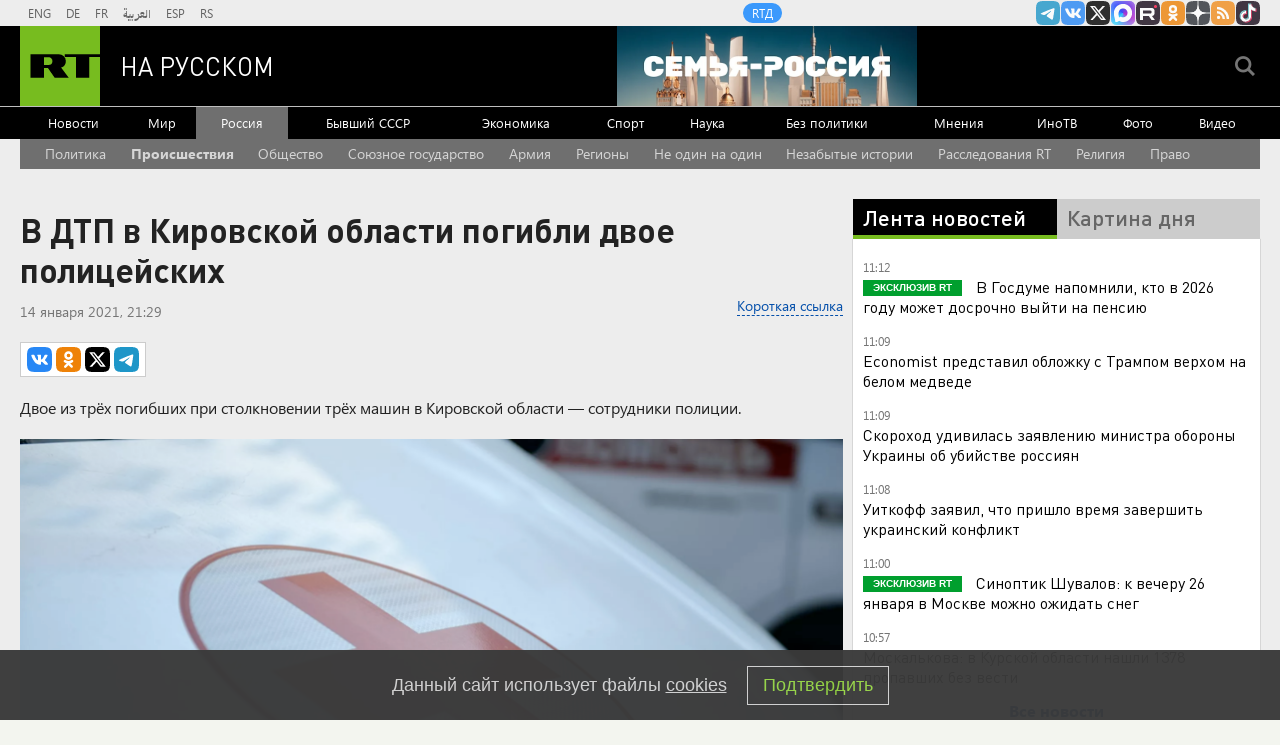

--- FILE ---
content_type: text/html
request_url: https://tns-counter.ru/nc01a**R%3Eundefined*rt_ru/ru/UTF-8/tmsec=rt_ru/559084297***
body_size: -73
content:
6CB36E1F6971DC01X1769069569:6CB36E1F6971DC01X1769069569

--- FILE ---
content_type: application/javascript; charset=utf-8
request_url: https://mediametrics.ru/partner/inject/online.jsonp.ru.js
body_size: 3207
content:
callbackJsonpMediametrics( [{"id": "3616047", "image": "//mediametrics.ru/partner/inject/img/3616047.jpg", "title": "Только ушлые пенсионеры получают эти доплаты — а ведь они предназначены всем: обязательная информация для тех, у кого стаж до 2002 года", "source": "progorodsamara.ru", "link": "//mediametrics.ru/click;mmet/site_ru?//mediametrics.ru/rating/ru/online.html?article=3616047", "favicon": "//mediametrics.ru/favicon/progorodsamara.ru.ico"},{"id": "72485426", "image": "//mediametrics.ru/partner/inject/img/72485426.jpg", "title": "Давос-Москва: 22 января станет ясно, когда, где и как закончится СВО", "source": "svpressa.ru", "link": "//mediametrics.ru/click;mmet/site_ru?//mediametrics.ru/rating/ru/online.html?article=72485426", "favicon": "//mediametrics.ru/favicon/svpressa.ru.ico"},{"id": "504700", "image": "//mediametrics.ru/partner/inject/img/504700.jpg", "title": "Такими вещами нельзя хвастаться даже близким родственникам: запомните раз и навсегда — жизненный совет от мудреца Омара Хайяма", "source": "samaraonline24.ru", "link": "//mediametrics.ru/click;mmet/site_ru?//mediametrics.ru/rating/ru/online.html?article=504700", "favicon": "//mediametrics.ru/favicon/samaraonline24.ru.ico"},{"id": "76321204", "image": "//mediametrics.ru/partner/inject/img/76321204.jpg", "title": "Росатом запускает атомный марафон: 38 новых энергоблоков до 2042 года", "source": "ufa-news.ru", "link": "//mediametrics.ru/click;mmet/site_ru?//mediametrics.ru/rating/ru/online.html?article=76321204", "favicon": "//mediametrics.ru/favicon/ufa-news.ru.ico"},{"id": "55390760", "image": "//mediametrics.ru/partner/inject/img/55390760.jpg", "title": "Делягин предупредил: Взят курс на девальвацию рубля! Надо спасать свои сбережения!", "source": "chelyabinsk-news.ru", "link": "//mediametrics.ru/click;mmet/site_ru?//mediametrics.ru/rating/ru/online.html?article=55390760", "favicon": "//mediametrics.ru/favicon/chelyabinsk-news.ru.ico"},{"id": "20146982", "image": "//mediametrics.ru/partner/inject/img/20146982.jpg", "title": "Хожу в &quot;Светофор&quot; каждый день и вот, что поняла: ТОП товаров, которые в жизни стороной не обойду и возьму даже с нулем на карте", "source": "progorodsamara.ru", "link": "//mediametrics.ru/click;mmet/site_ru?//mediametrics.ru/rating/ru/online.html?article=20146982", "favicon": "//mediametrics.ru/favicon/progorodsamara.ru.ico"},{"id": "72616751", "image": "//mediametrics.ru/partner/inject/img/72616751.jpg", "title": "Камчатка в ледяном плену: губернатор просит Москву о помощи после самого мощного снегопада за 30 лет", "source": "omsnews.ru", "link": "//mediametrics.ru/click;mmet/site_ru?//mediametrics.ru/rating/ru/online.html?article=72616751", "favicon": "//mediametrics.ru/favicon/omsnews.ru.ico"},{"id": "21074922", "image": "//mediametrics.ru/partner/inject/img/21074922.jpg", "title": "Замкнулся и стал получать двойки: третьеклассники надругались над сверстником в школьном туалете 21/01/2026 – Новости", "source": "kazanfirst.ru", "link": "//mediametrics.ru/click;mmet/site_ru?//mediametrics.ru/rating/ru/online.html?article=21074922", "favicon": "//mediametrics.ru/favicon/kazanfirst.ru.ico"},{"id": "89080988", "image": "//mediametrics.ru/partner/inject/img/89080988.jpg", "title": "Присмотреться к Гренландии Трампу предложил однокашник. Уже выжимает остров по капельке", "source": "astsite.ru", "link": "//mediametrics.ru/click;mmet/site_ru?//mediametrics.ru/rating/ru/online.html?article=89080988", "favicon": "//mediametrics.ru/favicon/astsite.ru.ico"},{"id": "15615671", "image": "//mediametrics.ru/partner/inject/img/15615671.jpg", "title": "Рекорд космической эры: солнечный шторм века обрушился на Землю, едва не достигнув максимума", "source": "ms-news.ru", "link": "//mediametrics.ru/click;mmet/site_ru?//mediametrics.ru/rating/ru/online.html?article=15615671", "favicon": "//mediametrics.ru/favicon/ms-news.ru.ico"},{"id": "46920570", "image": "//mediametrics.ru/partner/inject/img/46920570.jpg", "title": "Столица Украины наконец стала непригодной для жизни", "source": "ms-news.ru", "link": "//mediametrics.ru/click;mmet/site_ru?//mediametrics.ru/rating/ru/online.html?article=46920570", "favicon": "//mediametrics.ru/favicon/ms-news.ru.ico"},{"id": "64319354", "image": "//mediametrics.ru/partner/inject/img/64319354.jpg", "title": "У Японии начались грандиозные проблемы: Путин неожиданно ответил Токио на санкции", "source": "thisnews.ru", "link": "//mediametrics.ru/click;mmet/site_ru?//mediametrics.ru/rating/ru/online.html?article=64319354", "favicon": "//mediametrics.ru/favicon/thisnews.ru.ico"},{"id": "47420646", "image": "//mediametrics.ru/partner/inject/img/47420646.jpg", "title": "Шторм в Антарктиде заблокировал российскую экспедицию на склоне вулкана Сидли", "source": "thisnews.ru", "link": "//mediametrics.ru/click;mmet/site_ru?//mediametrics.ru/rating/ru/online.html?article=47420646", "favicon": "//mediametrics.ru/favicon/thisnews.ru.ico"},{"id": "58041702", "image": "//mediametrics.ru/partner/inject/img/58041702.jpg", "title": "У Ирана получилось. Трампа просто унизили: Сбылись худшие опасения", "source": "ufa-news.ru", "link": "//mediametrics.ru/click;mmet/site_ru?//mediametrics.ru/rating/ru/online.html?article=58041702", "favicon": "//mediametrics.ru/favicon/ufa-news.ru.ico"},{"id": "62572156", "image": "//mediametrics.ru/partner/inject/img/62572156.jpg", "title": "Ждать ли обвала: как будет вести себя рубль в 2026 году и от чего это зависит", "source": "donnov.ru", "link": "//mediametrics.ru/click;mmet/site_ru?//mediametrics.ru/rating/ru/online.html?article=62572156", "favicon": "//mediametrics.ru/favicon/donnov.ru.ico"},{"id": "57812158", "image": "//mediametrics.ru/partner/inject/img/57812158.jpg", "title": "Новорожденную малышку назвали двумя буквами: имя редкое и звучное", "source": "progorod58.ru", "link": "//mediametrics.ru/click;mmet/site_ru?//mediametrics.ru/rating/ru/online.html?article=57812158", "favicon": "//mediametrics.ru/favicon/progorod58.ru.ico"},{"id": "25144616", "image": "//mediametrics.ru/partner/inject/img/25144616.jpg", "title": "Кому молиться, чтобы решить вопросы с детьми и деньгами: советы православным на 22 января", "source": "regions.ru", "link": "//mediametrics.ru/click;mmet/site_ru?//mediametrics.ru/rating/ru/online.html?article=25144616", "favicon": "//mediametrics.ru/favicon/regions.ru.ico"},{"id": "29499998", "image": "//mediametrics.ru/partner/inject/img/29499998.jpg", "title": "Удар по домам: число пострадавших от атаки БПЛА в Адыгее выросло до 13", "source": "chelyabinsk-news.ru", "link": "//mediametrics.ru/click;mmet/site_ru?//mediametrics.ru/rating/ru/online.html?article=29499998", "favicon": "//mediametrics.ru/favicon/chelyabinsk-news.ru.ico"},{"id": "18090778", "image": "//mediametrics.ru/partner/inject/img/18090778.jpg", "title": "Чем занимается Минсельхоз, пока Россия превращается в сырьевой придаток китайско-казахстанского агрохолдинга", "source": "cvn21.ru", "link": "//mediametrics.ru/click;mmet/site_ru?//mediametrics.ru/rating/ru/online.html?article=18090778", "favicon": "//mediametrics.ru/favicon/cvn21.ru.ico"},{"id": "56705988", "image": "//mediametrics.ru/partner/inject/img/56705988.jpg", "title": "Европейские «петушки» выпрашивают у Трампа Гренландию: Медведев высказался о встрече в Давосе", "source": "astsite.ru", "link": "//mediametrics.ru/click;mmet/site_ru?//mediametrics.ru/rating/ru/online.html?article=56705988", "favicon": "//mediametrics.ru/favicon/astsite.ru.ico"},{"id": "27091928", "image": "//mediametrics.ru/partner/inject/img/27091928.jpg", "title": "Европа заплатила России 120 млрд: в Австрии пришли в ярость от пустых газохранилищ в EC", "source": "ufa-news.ru", "link": "//mediametrics.ru/click;mmet/site_ru?//mediametrics.ru/rating/ru/online.html?article=27091928", "favicon": "//mediametrics.ru/favicon/ufa-news.ru.ico"},{"id": "19357850", "image": "//mediametrics.ru/partner/inject/img/19357850.jpg", "title": "Трамп показал, кто его «шестёрка», а Канада отказалась быть частью меню", "source": "ms-news.ru", "link": "//mediametrics.ru/click;mmet/site_ru?//mediametrics.ru/rating/ru/online.html?article=19357850", "favicon": "//mediametrics.ru/favicon/ms-news.ru.ico"},{"id": "12591488", "image": "//mediametrics.ru/partner/inject/img/12591488.jpg", "title": "Магнитная буря уровня G3 не ослабевает: как пережить рекордную солнечную активность", "source": "new-days.ru", "link": "//mediametrics.ru/click;mmet/site_ru?//mediametrics.ru/rating/ru/online.html?article=12591488", "favicon": "//mediametrics.ru/favicon/new-days.ru.ico"},{"id": "27038552", "image": "//mediametrics.ru/partner/inject/img/27038552.jpg", "title": "В Кирове КамАЗ столкнулся с легковушкой: травмы получила восьмилетняя девочка", "source": "progorod43.ru", "link": "//mediametrics.ru/click;mmet/site_ru?//mediametrics.ru/rating/ru/online.html?article=27038552", "favicon": "//mediametrics.ru/favicon/progorod43.ru.ico"},{"id": "3476734", "image": "//mediametrics.ru/partner/inject/img/3476734.jpg", "title": "Скрытые угрозы за фасадом: какие подводные камни поджидают покупателей вторичного жилья", "source": "cvn21.ru", "link": "//mediametrics.ru/click;mmet/site_ru?//mediametrics.ru/rating/ru/online.html?article=3476734", "favicon": "//mediametrics.ru/favicon/cvn21.ru.ico"},{"id": "70112796", "image": "//mediametrics.ru/partner/inject/img/70112796.jpg", "title": "«Дёргаться бесполезно, Одесса уйдёт Путину»: Англичанам сказали правду в прямом эфире", "source": "kursknov.ru", "link": "//mediametrics.ru/click;mmet/site_ru?//mediametrics.ru/rating/ru/online.html?article=70112796", "favicon": "//mediametrics.ru/favicon/kursknov.ru.ico"}] );

--- FILE ---
content_type: application/javascript
request_url: https://smi2.ru/counter/settings?payload=CMi7Ahjmy42mvjM6JDcyYmU2ODlmLTA5YzgtNDcxNi1hM2JhLTIyYzA2Yjc3N2M4Mg&cb=_callbacks____0mkp6chz6
body_size: 1514
content:
_callbacks____0mkp6chz6("[base64]");